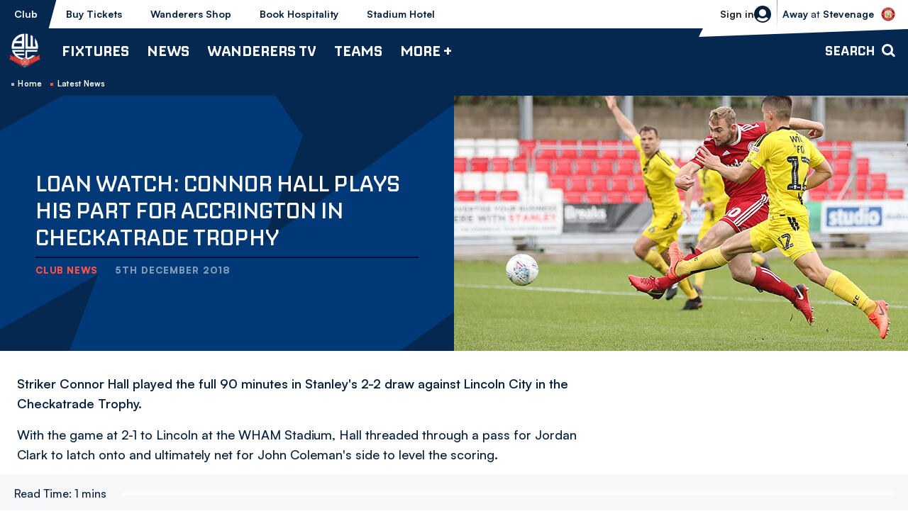

--- FILE ---
content_type: text/html; charset=utf-8
request_url: https://www.google.com/recaptcha/api2/aframe
body_size: 258
content:
<!DOCTYPE HTML><html><head><meta http-equiv="content-type" content="text/html; charset=UTF-8"></head><body><script nonce="bYiEFp2K39zGYgMsiTOFbw">/** Anti-fraud and anti-abuse applications only. See google.com/recaptcha */ try{var clients={'sodar':'https://pagead2.googlesyndication.com/pagead/sodar?'};window.addEventListener("message",function(a){try{if(a.source===window.parent){var b=JSON.parse(a.data);var c=clients[b['id']];if(c){var d=document.createElement('img');d.src=c+b['params']+'&rc='+(localStorage.getItem("rc::a")?sessionStorage.getItem("rc::b"):"");window.document.body.appendChild(d);sessionStorage.setItem("rc::e",parseInt(sessionStorage.getItem("rc::e")||0)+1);localStorage.setItem("rc::h",'1768903163977');}}}catch(b){}});window.parent.postMessage("_grecaptcha_ready", "*");}catch(b){}</script></body></html>

--- FILE ---
content_type: application/javascript
request_url: https://www.bwfc.co.uk/themes/custom/bolton/js/scripts.ef6e29cb06258f239a65.js?t95pth
body_size: 1342
content:
"use strict";(self.webpackChunkclubcast=self.webpackChunkclubcast||[]).push([[23217],{514734:function(e,t,i){new class{constructor(){document.body.classList.add("js-loading"),this.attach()}attach(){window.addEventListener("load",document.body.classList.remove("js-loading"))}},i(423500);var n=i(405836),s=i(548870);function r(e,t,i){return(t=function(e){var t=function(e,t){if("object"!=typeof e||!e)return e;var i=e[Symbol.toPrimitive];if(void 0!==i){var n=i.call(e,t||"default");if("object"!=typeof n)return n;throw new TypeError("@@toPrimitive must return a primitive value.")}return("string"===t?String:Number)(e)}(e,"string");return"symbol"==typeof t?t:t+""}(t))in e?Object.defineProperty(e,t,{value:i,enumerable:!0,configurable:!0,writable:!0}):e[t]=i,e}const u="m-auxiliary-nav",o="is-open";new class{constructor(){r(this,"wrapSiblings",(()=>{const e=this.activeLink.closest(`.${u}__menu-item`),t=Array.from(e.parentNode.children).filter((t=>t!==e));if(t.length>0){const e=document.createElement("li");e.classList.add(`${u}__menu-item-toggle`);const i=document.createElement("ul");i.classList.add(`${u}__menu-sub`),e.appendChild(i),t[0].parentNode.insertBefore(e,t[0]),t.forEach((e=>{i.appendChild(e)}))}})),r(this,"unwrapSiblings",(()=>{const e=this.activeLink.closest(`.${u}__menu-item`),t=e.parentNode.querySelector(`.${u}__menu-item-toggle`),i=t.querySelector(`.${u}__menu-sub`),n=Array.from(i.children);t&&(Array.from(n).forEach((i=>{e.parentNode.insertBefore(i,t)})),e.parentNode.removeChild(t))})),r(this,"openAuxMenu",(()=>{this.activeLink.closest(`.${u}__menu-item`).classList.add(`${o}`),this.auxMenuIsOpen=!0})),r(this,"closeAuxMenu",(()=>{this.activeLink.closest(`.${u}__menu-item`).classList.remove(`${o}`),this.auxMenuIsOpen=!1})),r(this,"toggleAuxMenu",(()=>{this.auxMenuIsOpen?this.closeAuxMenu():this.openAuxMenu()})),r(this,"handleDocumentClick",(e=>{!e.target.closest(`.${u}`)&&this.auxMenuIsOpen&&this.closeAuxMenu()})),r(this,"handleClick",(e=>{e.preventDefault(),this.toggleAuxMenu()})),r(this,"addDocumentClickListener",(()=>{document.addEventListener("click",this.handleDocumentClick)})),r(this,"addClickListener",(()=>{this.activeLink.addEventListener("click",this.handleClick)})),r(this,"removeEventListeners",(()=>{this.activeLink.removeEventListener("click",this.handleClick),document.removeEventListener("click",this.handleDocumentClick)})),r(this,"handleResize",(()=>{window.innerWidth>1023?this.auxMenuIsDropdown&&(this.removeEventListeners(),this.closeAuxMenu(),this.unwrapSiblings(),this.auxMenuIsDropdown=!1):this.auxMenuIsDropdown||(this.addClickListener(),this.addDocumentClickListener(),this.wrapSiblings(),this.auxMenuIsDropdown=!0)})),r(this,"attach",(()=>{window.innerWidth<1024&&(this.auxMenuIsDropdown||(this.addClickListener(),this.addDocumentClickListener(),this.wrapSiblings(),this.auxMenuIsDropdown=!0)),(0,n.R)(window,"resize").pipe((0,s.B)(200)).subscribe(this.handleResize)})),this.wrapper=document.querySelector(`.${u}`),this.menu=this.wrapper.querySelector(`.${u}__menu`),this.activeLink=this.menu.querySelector(`.${u}__menu-link--active`),this.auxMenuIsDropdown=!1,this.auxMenuIsOpen=!1,this.attach()}}}},function(e){var t=function(t){return e(e.s=t)};e.O(0,[85168,2494],(function(){return t(695127),t(326103),t(514734)}));e.O()}]);
//# sourceMappingURL=scripts.ef6e29cb06258f239a65.js.map

--- FILE ---
content_type: image/svg+xml
request_url: https://www.bwfc.co.uk/themes/custom/bolton/files/flag-left.svg
body_size: 2832
content:
<?xml version="1.0" encoding="UTF-8"?>
<svg width="110px" height="70px" viewBox="0 0 110 70" version="1.1" xmlns="http://www.w3.org/2000/svg" xmlns:xlink="http://www.w3.org/1999/xlink">
    <title>Flag - Left</title>
    <g id="Flag---Left" stroke="none" stroke-width="1" fill="none" fill-rule="evenodd">
        <path d="M73.5,2 L108,70 L105,70 L70.5,2 L73.5,2 Z M46.0351351,1.38648649 C46.9144144,4.02432432 47.3540541,5.34324324 47.3540541,5.34324324 C56.5,1.5 63,1.5 69,3.16486486 C69,3.26756757 90,45.2675676 90,45.5 C81,44.5 76.5,44.5 68.3540541,47.6783784 C68.3540541,47.6783784 67.9144144,46.3594595 67.0351351,43.7216216 C53.6261261,50.9756757 39.4477477,54.6027027 24.5,54.6027027 C24.5,54.5 3.5,12.5 3.5,12.2675676 C18.4477477,12.2675676 32.6261261,8.64054054 46.0351351,1.38648649 Z M39.1066148,42.6065366 L37.2634672,43.2054116 L37.532312,44.0328307 L38.490977,43.7213416 L39.5941677,47.1166134 L40.4786502,46.8292276 L39.1066148,42.6065366 Z M44.2220689,40.856102 C43.3147609,41.1509042 42.8466604,41.8266275 43.0710068,42.5170945 C43.1989398,42.9108319 43.477956,43.1482303 43.8683989,43.2043221 C43.5113115,43.5033013 43.3804611,43.99374 43.5399139,44.4844852 C43.7976341,45.2776663 44.6037573,45.5646043 45.6308983,45.230866 C46.6580393,44.8971276 47.145401,44.1836022 46.8876808,43.390421 C46.7282281,42.8996759 46.330243,42.5873749 45.856059,42.564801 C46.154085,42.2976296 46.2441268,41.9340082 46.1161937,41.5402709 C45.8862851,40.8326848 45.1293768,40.5612998 44.2220689,40.856102 Z M45.9561256,43.6300139 C46.0673717,43.9723943 45.8469483,44.2648213 45.3676158,44.4205658 C44.8882833,44.5763104 44.5380728,44.4692936 44.4268267,44.1269133 C44.3155806,43.7845329 44.5398562,43.4845455 45.0134823,43.3306551 C45.4871085,43.1767646 45.8448794,43.2876336 45.9561256,43.6300139 Z M50.8357159,38.7071978 C49.928408,39.0020001 49.4603075,39.6777233 49.6846538,40.3681903 C49.8125868,40.7619277 50.091603,40.9993261 50.482046,41.0554179 C50.1249585,41.3543971 49.9941081,41.8448359 50.1535609,42.335581 C50.4112811,43.1287622 51.2174043,43.4157001 52.2445453,43.0819618 C53.2716863,42.7482234 53.759048,42.034698 53.5013279,41.2415168 C53.3418751,40.7507717 52.94389,40.4384707 52.4697061,40.4158968 C52.767732,40.1487254 52.8577738,39.7851041 52.7298407,39.3913667 C52.4999321,38.6837806 51.7430238,38.4123956 50.8357159,38.7071978 Z M45.2919066,41.8964208 C45.3846117,42.1817377 45.1795973,42.4439229 44.7630345,42.5792724 C44.3464718,42.7146218 44.026503,42.623014 43.9337979,42.3376971 C43.8392387,42.0466738 44.0423991,41.7787822 44.4589618,41.6434328 C44.8755246,41.5080833 45.1973474,41.6053975 45.2919066,41.8964208 Z M52.5697726,41.4811098 C52.6810187,41.8234901 52.4605953,42.1159171 51.9812628,42.2716616 C51.5019303,42.4274062 51.1517198,42.3203894 51.0404737,41.9780091 C50.9292276,41.6356287 51.1535032,41.3356413 51.6271293,41.1817509 C52.1007555,41.0278604 52.4585265,41.1387294 52.5697726,41.4811098 Z M57.4493629,36.5582937 C56.542055,36.8530959 56.0739545,37.5288191 56.2983008,38.2192862 C56.4262338,38.6130236 56.70525,38.8504219 57.095693,38.9065137 C56.7386055,39.2054929 56.6077551,39.6959317 56.7672079,40.1866769 C57.0249281,40.979858 57.8310513,41.266796 58.8581923,40.9330576 C59.8853334,40.5993193 60.372695,39.8857938 60.1149749,39.0926127 C59.9555221,38.6018675 59.557537,38.2895666 59.0833531,38.2669926 C59.381379,37.9998212 59.4714208,37.6361999 59.3434878,37.2424625 C59.1135791,36.5348764 58.3566708,36.2634914 57.4493629,36.5582937 Z M51.9055536,39.7475166 C51.9982587,40.0328336 51.7932443,40.2950188 51.3766815,40.4303682 C50.9601188,40.5657177 50.64015,40.4741098 50.5474449,40.1887929 C50.4528857,39.8977696 50.6560461,39.629878 51.0726088,39.4945286 C51.4891716,39.3591792 51.8109944,39.4564933 51.9055536,39.7475166 Z M59.1834196,39.3322056 C59.2946657,39.6745859 59.0742423,39.9670129 58.5949098,40.1227575 C58.1155774,40.278502 57.7653668,40.1714853 57.6541207,39.8291049 C57.5428746,39.4867246 57.7671502,39.1867372 58.2407764,39.0328467 C58.7144025,38.8789562 59.0721735,38.9898252 59.1834196,39.3322056 Z M39.7569806,21.2927494 L36.4451676,27.7912134 L29.9473747,24.4800836 L28.1314127,28.0441097 L34.6294798,31.3547013 L31.3187469,37.8537155 L34.882773,39.6696775 L38.1932767,33.1713401 L44.6923789,36.4823434 L46.5083409,32.9183173 L40.0096065,29.6065921 L43.3210067,23.1087114 L39.7569806,21.2927494 Z M58.5192007,37.5986124 C58.6119058,37.8839294 58.4068913,38.1461146 57.9903286,38.281464 C57.5737658,38.4168135 57.2537971,38.3252057 57.161092,38.0398887 C57.0665328,37.7488654 57.2696931,37.4809739 57.6862558,37.3456244 C58.1028186,37.210275 58.4246415,37.3075891 58.5192007,37.5986124 Z M50.05099,17.9329263 L46.2467639,19.1689942 L51.1910358,34.3858985 L54.9952619,33.1498305 L50.05099,17.9329263 Z M57.6594421,15.4607903 L53.855216,16.6968583 L58.7994879,31.9137625 L62.603714,30.6776946 L57.6594421,15.4607903 Z M28.2132254,18.4841452 C27.6825359,18.6565767 27.3763551,19.2481452 27.5487865,19.7788347 C27.7193639,20.3038179 28.3110765,20.5910256 28.841766,20.4185941 C29.3553365,20.251725 29.6652256,19.6715691 29.4946482,19.1465859 C29.3259249,18.6273091 28.743915,18.3117137 28.2132254,18.4841452 Z M34.9685253,14.4218183 L32.2865459,15.2932462 L33.6585814,19.5159372 L36.3405608,18.6445092 L36.0624455,17.7885584 L34.304893,18.3596218 L34.0212154,17.4865519 L35.579046,16.9803821 L35.3157635,16.1700819 L33.7579329,16.6762517 L33.4890882,15.8488326 L35.2466406,15.2777692 L34.9685253,14.4218183 Z M41.2683237,12.3748897 L38.5806379,13.2481718 L39.9526734,17.4708627 L40.8771003,17.1704982 L40.3412649,15.5213662 L41.824913,15.0392997 L41.5542141,14.2061742 L40.070566,14.6882407 L39.7831802,13.8037581 L41.546439,13.2308406 L41.2683237,12.3748897 Z M45.6793238,10.9416689 L44.7548969,11.2420334 L46.1269323,15.4647244 L48.7176103,14.6229621 L48.439495,13.7670112 L46.7732439,14.308409 L45.6793238,10.9416689 Z M52.236913,10.6783759 C51.7062235,10.8508074 51.4000427,11.4423759 51.5724741,11.9730654 C51.7430515,12.4980486 52.3347641,12.7852564 52.8654536,12.6128249 C53.3790241,12.4459557 53.6889132,11.8657999 53.5183358,11.3408167 C53.3496125,10.8215398 52.7676026,10.5059444 52.236913,10.6783759 Z" id="Combined-Shape" fill="#FFF"></path>
    </g>
</svg>